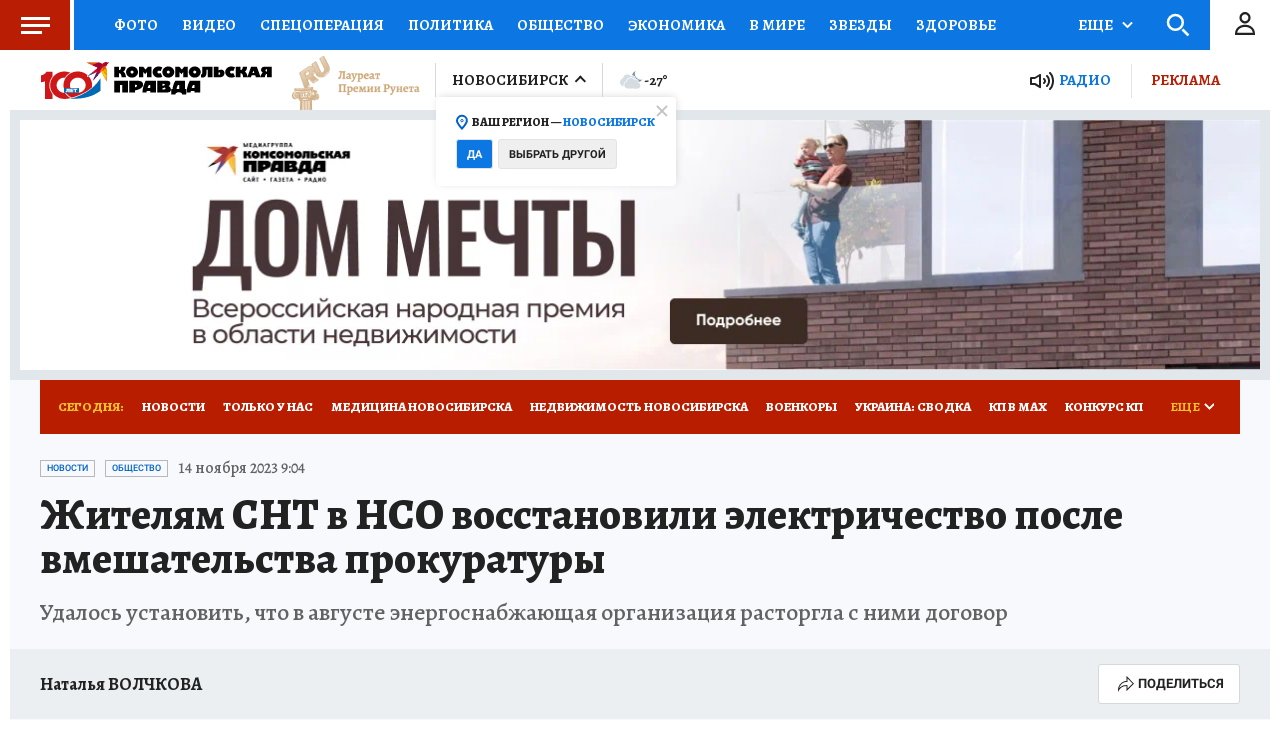

--- FILE ---
content_type: text/html
request_url: https://tns-counter.ru/nc01a**R%3Eundefined*kp_ru/ru/UTF-8/tmsec=kp_ru/465863321***
body_size: -72
content:
D39D79106973A6D5X1769187029:D39D79106973A6D5X1769187029

--- FILE ---
content_type: text/html; charset=UTF-8
request_url: https://tech.punchmedia.ru/sync/?pn=_pm_&pu=1jzil6t6a1av6cg2iuftiqypj99axvl5m6e&pt=30
body_size: 427
content:
{"pmg":{"pu":"GqXTUlKYulxE"},"_pm_":{"pu":"1jzil6t6a1av6cg2iuftiqypj99axvl5m6e"}}